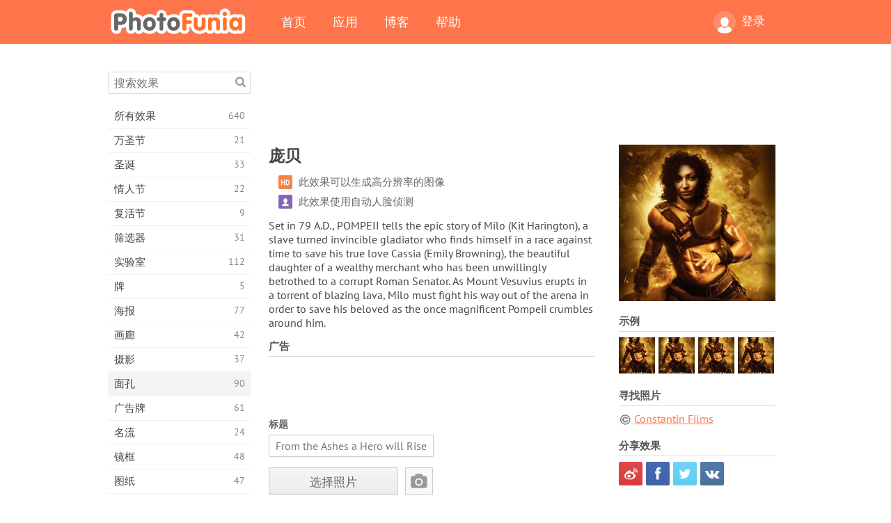

--- FILE ---
content_type: text/html; charset=UTF-8
request_url: https://photofunia.com/cn/categories/faces/pompeii
body_size: 11948
content:
<!doctype html>
<html lang="cn" class="lang-cn ltr">
<head>
   <meta charset="UTF-8">
   <title>庞贝 - PhotoFunia: 免费的照片效果和在线照片编辑器</title>

   <meta name="viewport" content="user-scalable=no, width=device-width, initial-scale=1.0"/>
   <meta name="apple-mobile-web-app-capable" content="yes"/>
   <meta http-equiv="X-UA-Compatible" content="IE=edge,chrome=1"/>

   <meta name="google-site-verification" content="Hoj1HFPrwNOl2BfW7rukafY9lFbmXQVLTK7uoDaONGE" />
   <meta name="yandex-verification" content="7b0aad982d57a409" />

   <meta name="google" content="notranslate"/>

   <link rel="alternate" href="https://m.photofunia.com/cn/categories/faces/pompeii" media="only screen and (max-width: 640px)"/>
   <link rel="alternate" href="https://basic.photofunia.com/cn/categories/faces/pompeii" media="only screen and (max-width: 320px)"/>

   <link rel="alternate" href="https://photofunia.com/categories/faces/pompeii" hreflang="en" />         <link rel="alternate" href="https://photofunia.com/ru/categories/faces/pompeii" hreflang="ru" />
                  <link rel="alternate" href="https://photofunia.com/es/categories/faces/pompeii" hreflang="es" />
                  <link rel="alternate" href="https://photofunia.com/ar/categories/faces/pompeii" hreflang="ar" />
                  <link rel="alternate" href="https://photofunia.com/fr/categories/faces/pompeii" hreflang="fr" />
                  <link rel="alternate" href="https://photofunia.com/hi/categories/faces/pompeii" hreflang="hi" />
                  <link rel="alternate" href="https://photofunia.com/it/categories/faces/pompeii" hreflang="it" />
                  <link rel="alternate" href="https://photofunia.com/de/categories/faces/pompeii" hreflang="de" />
                  <link rel="alternate" href="https://photofunia.com/tr/categories/faces/pompeii" hreflang="tr" />
                     <link rel="alternate" href="https://photofunia.com/pt/categories/faces/pompeii" hreflang="pt" />
                  <link rel="alternate" href="https://photofunia.com/jp/categories/faces/pompeii" hreflang="ja" />
                  <link rel="alternate" href="https://photofunia.com/ko/categories/faces/pompeii" hreflang="ko" />
                  <link rel="alternate" href="https://photofunia.com/id/categories/faces/pompeii" hreflang="id" />
                  <link rel="alternate" href="https://photofunia.com/th/categories/faces/pompeii" hreflang="th" />
                  <link rel="alternate" href="https://photofunia.com/pl/categories/faces/pompeii" hreflang="pl" />
                  <link rel="alternate" href="https://photofunia.com/ua/categories/faces/pompeii" hreflang="uk" />
                  
   <meta name="theme-color" content="#F67249">

   <link type="image/x-icon" href="https://cdn.photofunia.com/icons/favicon.ico" rel="icon">
   <link rel="shortcut icon" href="https://cdn.photofunia.com/icons/favicon.ico">

   <link rel="apple-touch-icon" sizes="57x57" href="https://cdn.photofunia.com/icons/apple-touch-icon-57x57.png">
   <link rel="apple-touch-icon" sizes="114x114" href="https://cdn.photofunia.com/icons/apple-touch-icon-114x114.png">
   <link rel="apple-touch-icon" sizes="72x72" href="https://cdn.photofunia.com/icons/apple-touch-icon-72x72.png">
   <link rel="apple-touch-icon" sizes="144x144" href="https://cdn.photofunia.com/icons/apple-touch-icon-144x144.png">
   <link rel="apple-touch-icon" sizes="60x60" href="https://cdn.photofunia.com/icons/apple-touch-icon-60x60.png">
   <link rel="apple-touch-icon" sizes="120x120" href="https://cdn.photofunia.com/icons/apple-touch-icon-120x120.png">
   <link rel="apple-touch-icon" sizes="76x76" href="https://cdn.photofunia.com/icons/apple-touch-icon-76x76.png">
   <link rel="apple-touch-icon" sizes="152x152" href="https://cdn.photofunia.com/icons/apple-touch-icon-152x152.png">
   <link rel="apple-touch-icon" sizes="180x180" href="https://cdn.photofunia.com/icons/apple-touch-icon-180x180.png">

   <link rel="icon" type="image/png" href="https://cdn.photofunia.com/icons/favicon-192x192.png" sizes="192x192">
   <link rel="icon" type="image/png" href="https://cdn.photofunia.com/icons/favicon-160x160.png" sizes="160x160">
   <link rel="icon" type="image/png" href="https://cdn.photofunia.com/icons/favicon-96x96.png" sizes="96x96">
   <link rel="icon" type="image/png" href="https://cdn.photofunia.com/icons/favicon-16x16.png" sizes="16x16">
   <link rel="icon" type="image/png" href="https://cdn.photofunia.com/icons/favicon-32x32.png" sizes="32x32">

   <meta name="msapplication-TileColor" content="#da532c">
   <meta name="msapplication-TileImage" content="https://cdn.photofunia.com/icons/mstile-144x144.png">
   <meta name="msapplication-config" content="https://cdn.photofunia.com/icons/browserconfig.xml">

   
                  
            
   <link rel="canonical" href="https://photofunia.com/cn/effects/pompeii"/>

   <meta name="description" content="电影庞贝中的明星" />
   <meta name="image" content="https://cdn.photofunia.com/effects/pompeii/icons/medium.jpg" />
   <meta name="keywords" content="庞贝城, 古, 电影, 电影, 海报, 演员" />
   <meta name="application-name" content="PhotoFunia" />
   <meta name="title" content="庞贝 - PhotoFunia" />

   <!-- for Facebook -->
   <meta property="og:title" content="庞贝 - PhotoFunia" />
   <meta property="og:type" content="article" />
   <meta property="og:image" content="https://cdn.photofunia.com/effects/pompeii/icons/medium.jpg" />
   <meta property="og:url" content="https://photofunia.com/cn/effects/pompeii" />
   <meta property="og:description" content="电影庞贝中的明星" />

   <!-- for Twitter -->
   <meta name="twitter:card" content="summary" />
   <meta name="twitter:title" content="庞贝 - PhotoFunia" />
   <meta name="twitter:description" content="电影庞贝中的明星" />
   <meta name="twitter:image" content="https://cdn.photofunia.com/effects/pompeii/icons/medium.jpg" />

   <script type="application/ld+json">[
    {
        "@context": "http:\/\/schema.org",
        "@type": "ItemPage",
        "name": "庞贝",
        "text": "Set in 79 A.D., POMPEII tells the epic story of Milo (Kit Harington), a slave turned invincible gladiator who finds himself in a race against time to save his true love Cassia (Emily Browning), the beautiful daughter of a wealthy merchant who has been unwillingly betrothed to a corrupt Roman Senator. As Mount Vesuvius erupts in a torrent of blazing lava, Milo must fight his way out of the arena in order to save his beloved as the once magnificent Pompeii crumbles around him.",
        "description": "电影庞贝中的明星",
        "keywords": "庞贝城, 古, 电影, 电影, 海报, 演员",
        "isFamilyFriendly": true,
        "isAccessibleForFree": true,
        "inLanguage": "zh-Hans",
        "dateModified": "2020-05-05",
        "dateCreated": "2014-02-26",
        "image": [
            {
                "@type": "ImageObject",
                "width": 300,
                "height": 300,
                "name": "照片效果 庞贝",
                "url": "https:\/\/cdn.photofunia.com\/effects\/pompeii\/icons\/large.jpg"
            },
            {
                "@type": "ImageObject",
                "width": 250,
                "height": 250,
                "name": "照片效果 庞贝",
                "url": "https:\/\/cdn.photofunia.com\/effects\/pompeii\/icons\/medium.jpg"
            },
            {
                "@type": "ImageObject",
                "width": 156,
                "height": 156,
                "name": "照片效果 庞贝",
                "url": "https:\/\/cdn.photofunia.com\/effects\/pompeii\/icons\/regular.jpg"
            },
            {
                "@type": "ImageObject",
                "width": 78,
                "height": 78,
                "name": "照片效果 庞贝",
                "url": "https:\/\/cdn.photofunia.com\/effects\/pompeii\/icons\/small.jpg"
            }
        ],
        "workExample": [
            {
                "@type": "ImageObject",
                "width": 488,
                "height": 700,
                "name": "照片效果 庞贝",
                "url": "https:\/\/cdn.photofunia.com\/effects\/pompeii\/examples\/1oemftz_o.jpg"
            },
            {
                "@type": "ImageObject",
                "width": 488,
                "height": 700,
                "name": "照片效果 庞贝",
                "url": "https:\/\/cdn.photofunia.com\/effects\/pompeii\/examples\/1on1hwq_o.jpg"
            },
            {
                "@type": "ImageObject",
                "width": 488,
                "height": 700,
                "name": "照片效果 庞贝",
                "url": "https:\/\/cdn.photofunia.com\/effects\/pompeii\/examples\/1uanv0b_o.jpg"
            },
            {
                "@type": "ImageObject",
                "width": 488,
                "height": 700,
                "name": "照片效果 庞贝",
                "url": "https:\/\/cdn.photofunia.com\/effects\/pompeii\/examples\/1smkgr4_o.jpg"
            }
        ]
    },
    {
        "@context": "http:\/\/schema.org",
        "@type": "WebSite",
        "name": "PhotoFunia",
        "url": "https:\/\/photofunia.com",
        "image": "https:\/\/cdn.photofunia.com\/icons\/favicon-192x192.png",
        "potentialAction": {
            "@type": "SearchAction",
            "target": "https:\/\/photofunia.com\/cn\/search?q={search_term_string}",
            "query-input": "required name=search_term_string"
        },
        "sameAs": [
            "https:\/\/www.facebook.com\/photofunia.en",
            "http:\/\/instagram.com\/photofunia_app",
            "https:\/\/twitter.com\/photofunia",
            "https:\/\/plus.google.com\/+photofunia",
            "http:\/\/vk.com\/photofunia"
        ]
    }
]</script>

   <link href="https://cdn.photofunia.com/site/build/styles/main.049.css" type="text/css" rel="stylesheet">

   
   <link href="https://cdn.photofunia.com/site/build/styles/effects.049.css" type="text/css" rel="stylesheet">

   
   
   


   <script>
      var App = {
         config: {
            language: "cn",
            siteProtocol: "https://",
            urlPrefix: "/cn",
            serverId: 1,
            domainSite: "photofunia.com",
            domainMobile: "m.photofunia.com",
            domainBasic: "basic.photofunia.com",
            domainStatic: "cdn.photofunia.com",
            domainUser: "u.photofunia.com",
            socialNetworks: {"vk":{"appId":"3502140"},"fb":{"appId":"261712573843119"},"googleDrive":{"appId":"145463426723-jr9kplnnqo9l053lt6ii5he80r8t1604.apps.googleusercontent.com"},"mailru":{"appId":"701548","privateKey":"c37c698c2fd3e658a9d813a255eccb03"},"oneDrive":{"clientId":"00000000440D42C5","redirectUri":"photofunia.com\/onedrive.html","scopes":"onedrive.readonly wl.signin wl.photos"}}         }
      };
   </script>

   
   
         <script type='text/javascript'>
            var googletag = googletag || {};
            googletag.cmd = googletag.cmd || [];
         </script>
         <script async src='//www.googletagservices.com/tag/js/gpt.js'></script>

   <!--[if lt IE 9]>
   <link href="https://cdn.photofunia.com/site/build/styles/ie.049.css" type="text/css" rel="stylesheet">   <![endif]-->

   </head>
<body >

<div id="content">
   <div id="blocks">
      <div id="head-menu">
   <div class="head-inner">
      <div class="mobile-drawer-button head-button">
         <i class="font-icon menu"></i>
      </div>
      <a href="/cn/">
         <div class="logo">PhotoFunia</div>
      </a>

      
      <ul class="mobile-hide top-menu menu-right">
                     
            <li class="profile-link ">
               <a href="/cn/signin" rel="nofollow">
                  <i class="user-icon font-icon user2"></i>登录               </a>
            </li>
               </ul>


      <ul class="hide-mobile top-menu js-menu" itemscope itemtype="http://schema.org/SiteNavigationElement">
         <li>
            <a href="/cn/">首页</a>
         </li>

         <li>
            <a href="/cn/apps">应用</a>
         </li>

         <li>
            <a href="/cn/blog">博客</a>
         </li>

         <li>
            <a href="/cn/help">帮助</a>
         </li>

                     
            <li class="no-mobile-hide ">
               <a href="/cn/signin">登录</a>
            </li>
               </ul>
      <div class="mobile-menu-button head-button">
         <i class="font-icon menu-dots"></i>
      </div>
   </div>
   <div class="clear"></div>
</div>
      
   <div id="content-wrap" class="block clear">
      <div class="block-inner">
                  <div class="full-text">
            <div id="category">
               <div id="menu">
                  <div class="search-field">
   <form action="/cn/search">
      <input type="text" name="q" placeholder="搜索效果"
              required=""/>
      <div class="font-icon search"></div>
   </form>
</div>

<ul class="categories-menu sidebar-menu" itemscope itemtype="http://schema.org/SiteNavigationElement">
   
         <li >
         <a href="/cn/categories/all_effects" title="PhotoFunia是一个领先的免费照片编辑网站，其中包含大量的图片编辑器效果和照片滤镜库。使用在线图片编辑器编辑图片。" itemprop="url">
            <meta itemprop="description" content="PhotoFunia是一个领先的免费照片编辑网站，其中包含大量的图片编辑器效果和照片滤镜库。使用在线图片编辑器编辑图片。">
            <span class="text" itemprop="name">所有效果</span>
            <!--noindex-->
            <span class="total-count" rel="nofollow">640</span>

                        <!--/noindex-->
         </a>
      </li>
         <li >
         <a href="/cn/categories/halloween" title="在几秒钟内免费在线创建有趣的万圣节图片。从一系列在线的万圣节照片效果中进行选择，包括文字和图片。" itemprop="url">
            <meta itemprop="description" content="在几秒钟内免费在线创建有趣的万圣节图片。从一系列在线的万圣节照片效果中进行选择，包括文字和图片。">
            <span class="text" itemprop="name">万圣节</span>
            <!--noindex-->
            <span class="total-count" rel="nofollow">21</span>

                        <!--/noindex-->
         </a>
      </li>
         <li >
         <a href="/cn/categories/christmas" title="使用我们的在线工具免费从现有模板和效果中创建圣诞节照片卡和新年快乐卡。圣诞和新年贺卡轻松完成。" itemprop="url">
            <meta itemprop="description" content="使用我们的在线工具免费从现有模板和效果中创建圣诞节照片卡和新年快乐卡。圣诞和新年贺卡轻松完成。">
            <span class="text" itemprop="name">圣诞</span>
            <!--noindex-->
            <span class="total-count" rel="nofollow">33</span>

                        <!--/noindex-->
         </a>
      </li>
         <li >
         <a href="/cn/categories/valentines_day" title="与我们浪漫的编辑免费在线制作带有情人节照片效果的情人节明信片和相框，与您心爱的人分享。" itemprop="url">
            <meta itemprop="description" content="与我们浪漫的编辑免费在线制作带有情人节照片效果的情人节明信片和相框，与您心爱的人分享。">
            <span class="text" itemprop="name">情人节</span>
            <!--noindex-->
            <span class="total-count" rel="nofollow">22</span>

                        <!--/noindex-->
         </a>
      </li>
         <li >
         <a href="/cn/categories/easter" title="" itemprop="url">
            <meta itemprop="description" content="">
            <span class="text" itemprop="name">复活节</span>
            <!--noindex-->
            <span class="total-count" rel="nofollow">9</span>

                        <!--/noindex-->
         </a>
      </li>
         <li >
         <a href="/cn/categories/filters" title="滤镜类别提供免费的在线照片滤镜编辑器，可轻松创建独特而专业的图片拼贴，与亲朋好友共享。" itemprop="url">
            <meta itemprop="description" content="滤镜类别提供免费的在线照片滤镜编辑器，可轻松创建独特而专业的图片拼贴，与亲朋好友共享。">
            <span class="text" itemprop="name">筛选器</span>
            <!--noindex-->
            <span class="total-count" rel="nofollow">31</span>

                        <!--/noindex-->
         </a>
      </li>
         <li >
         <a href="/cn/categories/lab" title="实验室类别是在线进行许多有趣的照片编辑实验的地方。使用我们的免费有趣图片编辑器应用专业图片效果。" itemprop="url">
            <meta itemprop="description" content="实验室类别是在线进行许多有趣的照片编辑实验的地方。使用我们的免费有趣图片编辑器应用专业图片效果。">
            <span class="text" itemprop="name">实验室</span>
            <!--noindex-->
            <span class="total-count" rel="nofollow">112</span>

                        <!--/noindex-->
         </a>
      </li>
         <li >
         <a href="/cn/categories/cards" title="使用我们的在线工具设计免费的定制和个性化照片贺卡。这个假期可以在线制作卡片，与您的朋友和家人分享。" itemprop="url">
            <meta itemprop="description" content="使用我们的在线工具设计免费的定制和个性化照片贺卡。这个假期可以在线制作卡片，与您的朋友和家人分享。">
            <span class="text" itemprop="name">牌</span>
            <!--noindex-->
            <span class="total-count" rel="nofollow">5</span>

                        <!--/noindex-->
         </a>
      </li>
         <li >
         <a href="/cn/categories/posters" title="只需上传图片并选择海报，即可从照片创建照片海报。使用我们的在线免费编辑器来简单地创建海报。" itemprop="url">
            <meta itemprop="description" content="只需上传图片并选择海报，即可从照片创建照片海报。使用我们的在线免费编辑器来简单地创建海报。">
            <span class="text" itemprop="name">海报</span>
            <!--noindex-->
            <span class="total-count" rel="nofollow">77</span>

                        <!--/noindex-->
         </a>
      </li>
         <li >
         <a href="/cn/categories/galleries" title="使用在线照片编辑器免费从墙上的海报创作杰作。使用我们的在线照片给海报制作者，并在展览中创建您的作品。" itemprop="url">
            <meta itemprop="description" content="使用在线照片编辑器免费从墙上的海报创作杰作。使用我们的在线照片给海报制作者，并在展览中创建您的作品。">
            <span class="text" itemprop="name">画廊</span>
            <!--noindex-->
            <span class="total-count" rel="nofollow">42</span>

                        <!--/noindex-->
         </a>
      </li>
         <li >
         <a href="/cn/categories/photography" title="在线将自己的照片蒙太奇添加到您的家庭相册收藏中，并通过在照片蒙太奇中免费添加一两个效果来立即编辑您的照片。" itemprop="url">
            <meta itemprop="description" content="在线将自己的照片蒙太奇添加到您的家庭相册收藏中，并通过在照片蒙太奇中免费添加一两个效果来立即编辑您的照片。">
            <span class="text" itemprop="name">摄影</span>
            <!--noindex-->
            <span class="total-count" rel="nofollow">37</span>

                        <!--/noindex-->
         </a>
      </li>
         <li class="active">
         <a href="/cn/categories/faces" title="几秒钟内即可使用我们的免费编辑器在线使用面部效果创建有趣的照片。现在，您可以将照片变得有趣，并与朋友分享。" itemprop="url">
            <meta itemprop="description" content="几秒钟内即可使用我们的免费编辑器在线使用面部效果创建有趣的照片。现在，您可以将照片变得有趣，并与朋友分享。">
            <span class="text" itemprop="name">面孔</span>
            <!--noindex-->
            <span class="total-count" rel="nofollow">90</span>

                        <!--/noindex-->
         </a>
      </li>
         <li >
         <a href="/cn/categories/billboards" title="使用广告牌照片编辑器，将照片免费在线放置在广告牌上。选择您的广告牌效果，几秒钟后您的图片就会出现在上面。" itemprop="url">
            <meta itemprop="description" content="使用广告牌照片编辑器，将照片免费在线放置在广告牌上。选择您的广告牌效果，几秒钟后您的图片就会出现在上面。">
            <span class="text" itemprop="name">广告牌</span>
            <!--noindex-->
            <span class="total-count" rel="nofollow">61</span>

                        <!--/noindex-->
         </a>
      </li>
         <li >
         <a href="/cn/categories/celebrities" title="通过使用免费的在线工具与名人一起编辑图片，来吸引人们的注意力。与名人一起编辑照片，并与所有人分享照片而闻名！" itemprop="url">
            <meta itemprop="description" content="通过使用免费的在线工具与名人一起编辑图片，来吸引人们的注意力。与名人一起编辑照片，并与所有人分享照片而闻名！">
            <span class="text" itemprop="name">名流</span>
            <!--noindex-->
            <span class="total-count" rel="nofollow">24</span>

                        <!--/noindex-->
         </a>
      </li>
         <li >
         <a href="/cn/categories/frames" title="使用我们的相框编辑器为您的图片创建自定义相框。使用免费的相框工具在线编辑图片，然后开始构图。" itemprop="url">
            <meta itemprop="description" content="使用我们的相框编辑器为您的图片创建自定义相框。使用免费的相框工具在线编辑图片，然后开始构图。">
            <span class="text" itemprop="name">镜框</span>
            <!--noindex-->
            <span class="total-count" rel="nofollow">48</span>

                        <!--/noindex-->
         </a>
      </li>
         <li >
         <a href="/cn/categories/drawings" title="使用我们免费的在线图像编辑器将图片变成图纸。在“图纸”类别中，可以通过应用所选效果将照片转换为艺术品。" itemprop="url">
            <meta itemprop="description" content="使用我们免费的在线图像编辑器将图片变成图纸。在“图纸”类别中，可以通过应用所选效果将照片转换为艺术品。">
            <span class="text" itemprop="name">图纸</span>
            <!--noindex-->
            <span class="total-count" rel="nofollow">47</span>

                        <!--/noindex-->
         </a>
      </li>
         <li >
         <a href="/cn/categories/vintage" title="使用免费的在线老式照片编辑器尝试老式摄影。创建旧卡片，对图片应用复古滤镜或复古相框。" itemprop="url">
            <meta itemprop="description" content="使用免费的在线老式照片编辑器尝试老式摄影。创建旧卡片，对图片应用复古滤镜或复古相框。">
            <span class="text" itemprop="name">年份酒</span>
            <!--noindex-->
            <span class="total-count" rel="nofollow">42</span>

                        <!--/noindex-->
         </a>
      </li>
         <li >
         <a href="/cn/categories/misc" title="从“杂项”类别中选择各种照片效果之一，并创建独特的有趣图片。从免费的在线编辑器中选择许多其他照片滤镜。" itemprop="url">
            <meta itemprop="description" content="从“杂项”类别中选择各种照片效果之一，并创建独特的有趣图片。从免费的在线编辑器中选择许多其他照片滤镜。">
            <span class="text" itemprop="name">杂项</span>
            <!--noindex-->
            <span class="total-count" rel="nofollow">83</span>

                        <!--/noindex-->
         </a>
      </li>
         <li >
         <a href="/cn/categories/magazines" title="使用我们的免费在线杂志封面编辑器来创建个性化的杂志封面，以欣赏世界上最著名的有光泽杂志的封面。" itemprop="url">
            <meta itemprop="description" content="使用我们的免费在线杂志封面编辑器来创建个性化的杂志封面，以欣赏世界上最著名的有光泽杂志的封面。">
            <span class="text" itemprop="name">杂志</span>
            <!--noindex-->
            <span class="total-count" rel="nofollow">18</span>

                        <!--/noindex-->
         </a>
      </li>
         <li >
         <a href="/cn/categories/professions" title="使用我们的专业照片编辑器提供的效果，只需单击几下，即可上传图片并应用有趣的照片效果以在线免费更改职业。" itemprop="url">
            <meta itemprop="description" content="使用我们的专业照片编辑器提供的效果，只需单击几下，即可上传图片并应用有趣的照片效果以在线免费更改职业。">
            <span class="text" itemprop="name">专业领域</span>
            <!--noindex-->
            <span class="total-count" rel="nofollow">25</span>

                        <!--/noindex-->
         </a>
      </li>
         <li >
         <a href="/cn/categories/movies" title="免费的在线工具提供与演员的照片编辑功能，可以选择您喜欢的电影主题照片。用好莱坞或宝莱坞演员效果创建图片。" itemprop="url">
            <meta itemprop="description" content="免费的在线工具提供与演员的照片编辑功能，可以选择您喜欢的电影主题照片。用好莱坞或宝莱坞演员效果创建图片。">
            <span class="text" itemprop="name">电影</span>
            <!--noindex-->
            <span class="total-count" rel="nofollow">20</span>

                        <!--/noindex-->
         </a>
      </li>
         <li >
         <a href="/cn/categories/tv" title="使用我们免费的在线照片效果工具来创建带有您的电视图像。编辑您自己的照片，使其出现在电视机另一侧的电视节目中。" itemprop="url">
            <meta itemprop="description" content="使用我们免费的在线照片效果工具来创建带有您的电视图像。编辑您自己的照片，使其出现在电视机另一侧的电视节目中。">
            <span class="text" itemprop="name">电视</span>
            <!--noindex-->
            <span class="total-count" rel="nofollow">9</span>

                        <!--/noindex-->
         </a>
      </li>
         <li >
         <a href="/cn/categories/books" title="使用我们的免费照片编辑器在线创建带有照片的自己的书套。只需上传您的图片并选择要应用的照片效果即可。" itemprop="url">
            <meta itemprop="description" content="使用我们的免费照片编辑器在线创建带有照片的自己的书套。只需上传您的图片并选择要应用的照片效果即可。">
            <span class="text" itemprop="name">图书</span>
            <!--noindex-->
            <span class="total-count" rel="nofollow">15</span>

                        <!--/noindex-->
         </a>
      </li>
   </ul>

               </div>
               <div id="subcontent">
                  <div class="advert-container adsense google-dfp effect-top"><ins class="adsbygoogle advert"
         data-ad-client="ca-pub-5896353906608024"
         data-ad-slot="1125690053"></ins>
         <script>(adsbygoogle = window.adsbygoogle || []).push({});</script></div>                  <div id="effect-container" class="disabled-right-advert">


<div class="right-block">
   <div class="block1">
      <div class="mobile-title">庞贝</div>

      <div class="images-container">
         <div class="preview">
            <div class="image js-preview">
               <img src="https://cdn.photofunia.com/effects/pompeii/icons/medium.jpg" alt="效果 庞贝">

               
            </div>
         </div>

                  <h3>示例</h3>

         <div class="examples js-examples">
                           <img src="https://cdn.photofunia.com/effects/pompeii/examples/1oemftz_r.jpg" data-highres="https://cdn.photofunia.com/effects/pompeii/examples/1oemftz_o.jpg" >
                           <img src="https://cdn.photofunia.com/effects/pompeii/examples/1on1hwq_r.jpg" data-highres="https://cdn.photofunia.com/effects/pompeii/examples/1on1hwq_o.jpg" >
                           <img src="https://cdn.photofunia.com/effects/pompeii/examples/1uanv0b_r.jpg" data-highres="https://cdn.photofunia.com/effects/pompeii/examples/1uanv0b_o.jpg" >
                           <img src="https://cdn.photofunia.com/effects/pompeii/examples/1smkgr4_r.jpg" data-highres="https://cdn.photofunia.com/effects/pompeii/examples/1smkgr4_o.jpg" class="last">
                     </div>

               </div>

               <h3>寻找照片</h3>

         <div class="source-container">
                                             <a class="copyright" target="_blank" href="http://pompeii-film.de/">Constantin Films</a>
                           
                     </div>
         </div>

   <div class="block2">
      <h3>分享效果</h3>

      <div class="social-container js-share-container">
                                    <a class="weibo" data-network="weibo">
                  <i class="font-icon weibo"></i>
               </a>
                           <a class="facebook" data-network="facebook">
                  <i class="font-icon facebook"></i>
               </a>
                           <a class="twitter" data-network="twitter">
                  <i class="font-icon twitter"></i>
               </a>
                           <a class="vk last" data-network="vk">
                  <i class="font-icon vk"></i>
               </a>
                           </div>

               <h3>您可能还喜欢</h3>
         <div class="effects-inline">
                              <a class="effect  " itemscope itemtype="http://schema.org/ItemPage" itemprop="url" href="/cn/categories/faces/movie_marquee" title="创建电影字幕">
   
   <meta itemprop="image" content="https://cdn.photofunia.com/effects/movie_marquee/icons/regular.jpg" />
   <meta itemprop="description" content="创建电影字幕" />
   <meta itemprop="inLanguage" content="cn" />

   <img src="https://cdn.photofunia.com/effects/movie_marquee/icons/small.jpg" class="image" alt="效果 电影字幕">

   <span class="name">
      <span class="title" itemprop="name">电影字幕</span>
         </span>

   <span class="description">
      创建电影字幕   </span>
   </a>
                  <a class="effect  " itemscope itemtype="http://schema.org/ItemPage" itemprop="url" href="/cn/categories/faces/sixties" title="复古滤镜效果">
   
   <meta itemprop="image" content="https://cdn.photofunia.com/effects/sixties/icons/regular.jpg" />
   <meta itemprop="description" content="复古滤镜效果" />
   <meta itemprop="inLanguage" content="cn" />

   <img src="https://cdn.photofunia.com/effects/sixties/icons/small.jpg" class="image" alt="效果 回到60年代">

   <span class="name">
      <span class="title" itemprop="name">回到60年代</span>
         </span>

   <span class="description">
      复古滤镜效果   </span>
   </a>
                  <a class="effect effect-last " itemscope itemtype="http://schema.org/ItemPage" itemprop="url" href="/cn/categories/faces/noir" title="沉浸于“黑色”主题">
   
   <meta itemprop="image" content="https://cdn.photofunia.com/effects/noir/icons/regular.jpg" />
   <meta itemprop="description" content="沉浸于“黑色”主题" />
   <meta itemprop="inLanguage" content="cn" />

   <img src="https://cdn.photofunia.com/effects/noir/icons/small.jpg" class="image" alt="效果 黑色">

   <span class="name">
      <span class="title" itemprop="name">黑色</span>
         </span>

   <span class="description">
      沉浸于“黑色”主题   </span>
   </a>
               <div class="show-more-similar js-show-more-similar">显示更多</div>
            <a class="effect  effect-hidden" itemscope itemtype="http://schema.org/ItemPage" itemprop="url" href="/cn/categories/faces/the_three_musketeers" title="成为三剑客中的一员">
   
   <meta itemprop="image" content="https://cdn.photofunia.com/effects/the_three_musketeers/icons/regular.jpg" />
   <meta itemprop="description" content="成为三剑客中的一员" />
   <meta itemprop="inLanguage" content="cn" />

   <img src="https://cdn.photofunia.com/effects/the_three_musketeers/icons/small.gif" class="image" alt="效果 三剑客">

   <span class="name">
      <span class="title" itemprop="name">三剑客</span>
         </span>

   <span class="description">
      成为三剑客中的一员   </span>
   </a>
                  <a class="effect  effect-hidden" itemscope itemtype="http://schema.org/ItemPage" itemprop="url" href="/cn/categories/faces/vue" title="将图片放在电影院海报上">
   
   <meta itemprop="image" content="https://cdn.photofunia.com/effects/vue/icons/regular.jpg" />
   <meta itemprop="description" content="将图片放在电影院海报上" />
   <meta itemprop="inLanguage" content="cn" />

   <img src="https://cdn.photofunia.com/effects/vue/icons/small.jpg" class="image" alt="效果 虚拟影院">

   <span class="name">
      <span class="title" itemprop="name">虚拟影院</span>
         </span>

   <span class="description">
      将图片放在电影院海报上   </span>
   </a>
                  <a class="effect  effect-hidden" itemscope itemtype="http://schema.org/ItemPage" itemprop="url" href="/cn/categories/faces/cinema-ticket" title="在电影票上创建电影标题">
   
   <meta itemprop="image" content="https://cdn.photofunia.com/effects/cinema-ticket/icons/regular.jpg" />
   <meta itemprop="description" content="在电影票上创建电影标题" />
   <meta itemprop="inLanguage" content="cn" />

   <img src="https://cdn.photofunia.com/effects/cinema-ticket/icons/small.jpg" class="image" alt="效果 电影票">

   <span class="name">
      <span class="title" itemprop="name">电影票</span>
         </span>

   <span class="description">
      在电影票上创建电影标题   </span>
   </a>
                  <a class="effect  effect-hidden" itemscope itemtype="http://schema.org/ItemPage" itemprop="url" href="/cn/categories/faces/in-the-cinema" title="出现在电影院的大屏幕上">
   
   <meta itemprop="image" content="https://cdn.photofunia.com/effects/in-the-cinema/icons/regular.jpg" />
   <meta itemprop="description" content="出现在电影院的大屏幕上" />
   <meta itemprop="inLanguage" content="cn" />

   <img src="https://cdn.photofunia.com/effects/in-the-cinema/icons/small.jpg" class="image" alt="效果 在电影院">

   <span class="name">
      <span class="title" itemprop="name">在电影院</span>
         </span>

   <span class="description">
      出现在电影院的大屏幕上   </span>
   </a>
                  <a class="effect  effect-hidden" itemscope itemtype="http://schema.org/ItemPage" itemprop="url" href="/cn/categories/faces/mortal_instruments" title="电影《凡人乐器》中的明星">
   
   <meta itemprop="image" content="https://cdn.photofunia.com/effects/mortal_instruments/icons/regular.jpg" />
   <meta itemprop="description" content="电影《凡人乐器》中的明星" />
   <meta itemprop="inLanguage" content="cn" />

   <img src="https://cdn.photofunia.com/effects/mortal_instruments/icons/small.jpg" class="image" alt="效果 圣杯神器">

   <span class="name">
      <span class="title" itemprop="name">圣杯神器</span>
         </span>

   <span class="description">
      电影《凡人乐器》中的明星   </span>
   </a>
         </div>
         </div>
</div>

<div class="left-block">
   <h2 class="desktop-title">庞贝</h2>

   <!--noindex-->
         <div class="labels labels-table" rel="nofollow">
                     <div class="label-row">
               <div class="label-container">
                  <span class="label hd"></span>
               </div>
               <div class="label-text">
                  此效果可以生成高分辨率的图像               </div>
            </div>
                     <div class="label-row">
               <div class="label-container">
                  <span class="label facedetect"></span>
               </div>
               <div class="label-text">
                  此效果使用自动人脸侦测               </div>
            </div>
               </div>
      <!--/noindex-->

         <p>Set in 79 A.D., POMPEII tells the epic story of Milo (Kit Harington), a slave turned invincible gladiator who finds himself in a race against time to save his true love Cassia (Emily Browning), the beautiful daughter of a wealthy merchant who has been unwillingly betrothed to a corrupt Roman Senator. As Mount Vesuvius erupts in a torrent of blazing lava, Milo must fight his way out of the arena in order to save his beloved as the once magnificent Pompeii crumbles around him.</p>
   
         <h3 class="advert-title">广告</h3>
      <div class="advert-container adsense google-dfp effect-middle"><ins class="adsbygoogle advert"
         data-ad-client="ca-pub-5896353906608024"
         data-ad-slot="7892059358"></ins>
         <script>(adsbygoogle = window.adsbygoogle || []).push({});</script></div>   
   <form action="/cn/categories/faces/pompeii?server=1"
         id="effect-form" method="post" enctype="multipart/form-data">

      <input type="hidden" name="current-category" value="faces">

      <div class="prompts">
         
                           <div class="text">
                                       <h4>标题</h4>
                  
                  <div class="text-container">
                     <input type="text" name="text"  maxlength="50"   placeholder="From the Ashes a Hero will Rise"/>
                  </div>
               </div>

                     
                           <div class="image-picker js-image-picker" data-name="image" >

                  
                                       <input type="hidden" class="js-key" name="image" value=""/>
                     <input type="hidden" class="js-crop" name="image:crop" value=""/>

                     <div class="image-picker-wrap">
                        <div class="button-container">
                           <button class="button gray js-choose-photo">选择照片</button>
                        </div>
                        <div class="preview-container">
                           <div class="user-icon">
                              <i class="font-icon camera"></i>
                           </div>
                        </div>
                     </div>

                     <noscript>
                        <input type="file" name="image" accept="image/*">
                        <style>.image-picker-wrap {display: none}</style>
                     </noscript>
                                 </div>

                     
      </div>

      <div class="send-button-container">
         <button class="button js-send-button">
            <span class="text">继续</span>
            <span class="loader"></span>
         </button>

         <noscript>
            <input type="submit" class="button" value="继续">
            <style>.js-send-button {display: none}</style>
         </noscript>
      </div>

   </form>

         <div class="advert-container adsense google-dfp effect-bottom-middle"><ins class="adsbygoogle advert"
         data-ad-client="ca-pub-5896353906608024"
         data-ad-slot="9774015317"></ins>
         <script>(adsbygoogle = window.adsbygoogle || []).push({});</script></div>   </div>
</div>
               </div>
               <div id="overlay-menu"></div>
            </div>
         </div>
      </div>
   </div>
   <script type="text/html" data-template="popup-choose-photo">
   <div class="popup-tabs">
      <ul>
         <li data-tab="upload" data-default>
            <span class="font-icon upload"></span>
            <span class="text">上传</span>
         </li>
         <li data-tab="recent">
            <span class="font-icon picture-1"></span>
            <span class="text">最近</span>
         </li>
         <li data-tab="camera">
            <span class="font-icon camera"></span>
            <span class="text">相机</span>
         </li>
         
      </ul>
   </div>
   <div class="popup-content-inner">
      <div class="tab-content upload-tab" data-tab="upload" style="display:none">
         <div class="tab-content-inner middle">
            <div class="icon">
               <span class="font-icon picture"></span>
            </div>
            <div class="text tablet-hide">
               <span>将您的照片拖到这里，或</span>
            </div>
            <div class="button-container">
               <div class="button js-browse-button">
                  <span class="tablet-hide">从PC上传</span>
                  <span class="no-tablet-hide hide-default">从设备上传</span>
                  <input id="fileupload" name="image" type="file" accept="image/*">
               </div>
            </div>
         </div>
      </div>

      <div class="tab-content recent-tab" data-tab="recent" style="display:none">
         <div class="tab-content-inner middle js-loading">
            <div style="display: inline-block;vertical-align: middle;padding: 0 10px;">
               <input value="0" class="knob-loading-recent">
            </div>
            <div class="loading-text">一秒...</div>
         </div>
         <div class="tab-content-inner middle notice js-empty" style="display: none">
            <div class="icon">
               <span class="font-icon picture-1"></span>
            </div>
            <div class="text">
               <span>您最近上传的照片会出现在这里</span>
            </div>
         </div>
         <div class="tab-content-inner js-no-empty"  style="display: none">
            <div class="menu">
               <a class="clear js-clear-recent" href="#">清除历史记录</a>
            </div>
            <div class="images image-list"></div>
         </div>
      </div>

      <div class="tab-content camera-tab" data-tab="camera" style="display:none">
         <div class="tab-content-inner middle">
            <div class="video-wrapper">
               <video id="video" autoplay></video>
               <div class="counter">3</div>
               <div class="allow-access">能否给我们使用您相机的权限？</div>
            </div>
            <div class="button-container">
               <button class="button js-take-capture">捕捉</button>
            </div>
         </div>
      </div>

      <div class="tab-content social-tab" data-tab="social" style="display:none"> </div>

      <div class="tab-content uploading-tab" data-tab="uploading" style="display:none">
         <div class="tab-content-inner middle">
            <input value="0" class="uploading-progress">
         </div>
      </div>

      <div class="tab-content error-tab" data-tab="error" style="display:none">
         <div class="tab-content-inner middle">
            <h3>哎呀！</h3>
            <div class="error"></div>
            <div class="button-container">
               <button class="button js-try-again" style="display: none">
                  再试一次               </button>
            </div>
         </div>
      </div>

      <div class="tab-content no-camera" data-tab="no-camera" style="display:none">
         <div class="tab-content-inner middle notice">
            <div class="icon">
               <span class="font-icon camera"></span>
            </div>
            <div class="text">
               <span>没有发现摄像头</span>
            </div>
         </div>
      </div>

      <div class="tab-content camera-result-tab" data-tab="camera-result" style="display:none">
         <div class="tab-content-inner middle">
            <div class="result">
               <img class="result-image">
            </div>
            <div class="button-container">
               <button class="button js-choose-result">接受</button> 或 <a class="js-retake">重拍</a>
            </div>
         </div>
      </div>
   </div>
</script>

<script type="text/html" data-template="popup-error">
   <div class="popup-content-inner">
      <div class="tab-content error-tab">
         <div class="tab-content-inner middle">
            <h3>哎呀！</h3>
            <div class="error js-error"></div>
         </div>
      </div>
   </div>
</script>


<script type="text/html" data-template="popup-examples">
   <div class="popup-content-inner examples">
      <div class="previous">
         <div class="font-icon arrow-left"></div>
      </div>
      <div class="images">
         <% _.each(images, function (img, key) { %>
         <div class="image <% if(key === activeKey){ %>active<% } %> ">
            <img src="<%= img %>">
         </div>
         <% }) %>
      </div>
      <div class="next">
         <div class="font-icon arrow-right"></div>
      </div>
   </div>
</script>

<script type="text/html" data-template="popup-recent-images">
   <% _.each(images, function (img, key) { %>
   <div class="image"
        data-image='<%= JSON.stringify(img) %>'>
      <div class="image-inner">
         <div class="thumb" style="background-image: url(<%= img.image.thumb.url %>)"></div>
      </div>
   </div>
   <% }) %>
</script>

<script type="text/html" data-template="popup-social-networks">
   <div class="networks image-list">
      <% _.each(networks, function (network) { %>
      <div class="image network" data-key="<%= network.key %>">
         <div class="image-inner">
            <div class="network-icon <%= network.key.toLowerCase() %>"></div>
            <div class="title"><%= network.title %></div>
         </div>
      </div>
      <% }) %>
   </div>
</script>

<script type="text/html" data-template="popup-social-loading">
   <div class="tab-content-inner middle loading-tab">
      <div style="display: inline-block;vertical-align: middle;padding: 0 10px;">
         <input value="0" class="knob-loading">
      </div>
      <div class="loading-text">一秒...</div>
   </div>
</script>

<script type="text/html" data-template="popup-social-login">
   <div class="tab-content-inner middle">
      <button class="button js-login">
      使用...登录 <%= network.title %>
      </button>
      或      <a class="js-cancel">取消</a>
   </div>
</script>

<script type="text/html" data-template="popup-social-albums">
   <div class="menu">
      <div class="left-content">
         <a class="js-back-socials">
            <i class="font-icon arrow-left"></i>
            <span>在线</span>
         </a>
      </div>
      <div class="right-content">
         <a class="logout js-logout">
            <i class="font-icon <%= network.key.toLowerCase() %>"></i>
            <span>注销</span>
         </a>
      </div>
   </div>

   <% if(_.isEmpty(albums)) { %>
      <div class="no-photos notice">
         <div class="icon">
            <span class="font-icon picture-1"></span>
         </div>
         <div class="text">
            <span>没有照片</span>
         </div>
      </div>
   <% } else { %>
      <div class="albums image-list">
         <% _.each(albums, function (album) { %>
            <% if(album.isFolder) { %>
            <div class="image album" data-id="<%= album.id %>">
               <div class="image-inner">
                  <div class="thumb" style="background-image: url(<%= album.thumbUrl %>)"></div>
                  <div class="title"><%= album.name %></div>
               </div>
            </div>
            <% } else { %>
            <div class="image photo" data-url="<%= album.url %>">
               <div class="image-inner">
                  <div class="thumb" style="background-image: url(<%= album.thumbUrl %>)"></div>
                  <div class="title"><%= album.name %></div>
               </div>
            </div>
            <% } %>
         <% }) %>
      </div>
   <% } %>

</script>


<script type="text/html" data-template="popup-social-photos">
   <div class="menu">
      <div class="left-content">
         <a class="js-back-albums">
            <i class="font-icon arrow-left"></i>
            <span>返回相册</span>
         </a>
      </div>
      <div class="right-content">
         <a class="logout js-logout">
            <i class="font-icon <%= network.key.toLowerCase() %>"></i>
            <span>注销</span>
         </a>
      </div>
   </div>
   <% if(!photos.length) { %>
      <div class="no-photos notice">
         <div class="icon">
            <span class="font-icon picture-1"></span>
         </div>
         <div class="text">
            <span>没有照片</span>
         </div>
      </div>
   <% } else { %>
      <div class="photos image-list clear">
         <% _.times(Math.ceil(photos.length / perBlock), function (t) { %>
            <div class="block <% if(t!==0){ %>hidden<% } %>">
               <% _.each(photos.slice(t*perBlock,(t+1)*perBlock), function (photo) { %>
                  <div class="image photo" data-url="<%= photo.url %>">
                     <div class="image-inner">
                        <div class="thumb" style="background-image: url(<%= photo.thumbUrl %>)"></div>
                     </div>
                  </div>
               <% }) %>
            </div>
         <% }) %>
      </div>
   <% } %>

   <% if(photos.length > perBlock) { %>
      <div class="show-more js-show-more">显示更多</div>
   <% } %>
</script>

<script type="text/html" data-template="popup-social-one-level-photos">
   <div class="menu">
      <div class="left-content">
         <a class="js-back-socials">
            <i class="font-icon arrow-left"></i>
            <span>在线</span>
         </a>
      </div>
      <div class="right-content">
         <a class="logout js-logout">
            <i class="font-icon <%= network.key.toLowerCase() %>"></i>
            <span>注销</span>
         </a>
      </div>
   </div>
   <% if(!photos.length) { %>
   <div class="no-photos notice">
      <div class="icon">
         <span class="font-icon picture-1"></span>
      </div>
      <div class="text">
         <span>没有照片</span>
      </div>
   </div>
   <% } else { %>
   <div class="photos image-list clear">
      <% _.times(Math.ceil(photos.length / perBlock), function (t) { %>
      <div class="block <% if(t!==0){ %>hidden<% } %>">
         <% _.each(photos.slice(t*perBlock,(t+1)*perBlock), function (photo) { %>
         <div class="image photo" data-url="<%= photo.url %>">
            <div class="image-inner">
               <div class="thumb" style="background-image: url(<%= photo.thumbUrl %>)"></div>
            </div>
         </div>
         <% }) %>
      </div>
      <% }) %>
   </div>
   <% } %>

   <% if(photos.length > perBlock) { %>
   <div class="show-more js-show-more">显示更多</div>
   <% } %>
</script>



<script type="text/html" data-template="popup-crop">
   <div class="popup-content-inner crop-container">
      <div class="image-wrapper">
         <div class="loading-container">
            <div style="display: inline-block;vertical-align: middle;padding: 0 10px;">
               <input value="0" class="knob-loading-crop">
            </div>
            <div class="loading-text">一秒...</div>
         </div>
         <div class="image-container" style="display: none">
            <img id="crop-image" src="<%= image %>">
            <div class="button-container">
               <button class="button js-crop">裁剪</button>
            </div>
         </div>
      </div>
   </div>
</script>



      <div id="footer" class="block block8 clear">
   <div class="block-inner">
      <div class="full-text">
         <div class="table">
            <div class="tr">
               <div class="tr-title">公司</div>
               <ul>
                  <li><a href="/cn/about">关于</a></li>
                  <li><a href="/cn/press">新闻信息</a></li>
                  <li><a href="/cn/brand">品牌</a></li>
               </ul>
            </div>
            <div class="tr">
               <div class="tr-title">法律</div>
               <ul>
                  <li><a href="/cn/privacy" rel="nofollow">隐私政策</a></li>
                  <li><a href="/cn/terms" rel="nofollow">使用条款</a></li>
               </ul>
            </div>
            <div class="tr">
               <div class="tr-title">技术支持</div>
               <ul>
                  <li><a href="/cn/help">帮助</a></li>
                  <li><a href="/cn/contact">联系方式</a></li>
                  <li><a href="/cn/sitemap">网站地图</a></li>
               </ul>
            </div>

            <div class="tr company-links">
               <div class="icons">
                  <a target="_blank" href="https://www.facebook.com/photofunia.en" class="facebook"><i class="font-icon facebook"></i></a>
                  <a target="_blank" href="http://instagram.com/photofunia_app" class="instagram"><i class="font-icon instagram"></i></a>
                  <a target="_blank" href="https://twitter.com/photofunia" class="twitter"><i class="font-icon twitter"></i></a>
                  <a target="_blank" href="http://vk.com/photofunia" class="vk"><i class="font-icon vk"></i></a>
               </div>
               <div class="copyright">Capsule Digital &copy; 2026</div>
            </div>
         </div>

         <div class="other-links">
                           <span>
                                                               <a href="/categories/faces/pompeii">English</a>
                                                      </span>
               <span class="delim"></span>
                           <span>
                                                               <a href="/ru/categories/faces/pompeii">Русский</a>
                                                      </span>
               <span class="delim"></span>
                           <span>
                                                               <a href="/es/categories/faces/pompeii">Español</a>
                                                      </span>
               <span class="delim"></span>
                           <span>
                                                               <a href="/ar/categories/faces/pompeii">اللغة العربية</a>
                                                      </span>
               <span class="delim"></span>
                           <span>
                                                               <a href="/fr/categories/faces/pompeii">Français</a>
                                                      </span>
               <span class="delim"></span>
                           <span>
                                                               <a href="/hi/categories/faces/pompeii">हिंदी</a>
                                                      </span>
               <span class="delim"></span>
                           <span>
                                                               <a href="/it/categories/faces/pompeii">Italiano</a>
                                                      </span>
               <span class="delim"></span>
                           <span>
                                                               <a href="/de/categories/faces/pompeii">Deutsch</a>
                                                      </span>
               <span class="delim"></span>
                        <span class="all-languages">
               <i class="font-icon globe"></i>
               <a class="js-open-languages">All languages</a>
            </span>
         </div>

      </div>
   </div>
</div>

   </div>
</div>

<div id="cookie-accept">
   <div class="buttons">
      <button class="button" id="got-it">得到它了！</button>
   </div>
   <div class="info">
      本网站使用cookie来确保您在我们的网站上获得最佳体验。 <a href="/cn/privacy#cookies" target="_blank">更多信息</a>
   </div>
</div>

<div id="popup-container"></div>



<script type="text/html" data-template="popup-container">
   <div class="popup">
      <div class="popup-wrapper">
         <div class="popup-container">
            <div class="popup-head clear">
               <h3><%= title %></h3>

               <div class="close-button"></div>
            </div>
            <div class="popup-content">
               <%= popupContent %>
            </div>
         </div>
      </div>
   </div>
</script>

<script type="text/html" data-template="popup-choose-language">
   <div class="languages-container">
      <ul class="languages">
                  <li class="item">
            <a href="/en/categories/faces/pompeii">English</a>
         </li>
                  <li class="item">
            <a href="/ru/categories/faces/pompeii">Русский</a>
         </li>
                  <li class="item">
            <a href="/es/categories/faces/pompeii">Español</a>
         </li>
                  <li class="item">
            <a href="/ar/categories/faces/pompeii">اللغة العربية</a>
         </li>
                  <li class="item">
            <a href="/fr/categories/faces/pompeii">Français</a>
         </li>
                  <li class="item">
            <a href="/hi/categories/faces/pompeii">हिंदी</a>
         </li>
                  <li class="item">
            <a href="/it/categories/faces/pompeii">Italiano</a>
         </li>
                  <li class="item">
            <a href="/de/categories/faces/pompeii">Deutsch</a>
         </li>
                  <li class="item">
            <a href="/tr/categories/faces/pompeii">Türkçe</a>
         </li>
                  <li class="item">
            <a href="/cn/categories/faces/pompeii">中文(简体)</a>
         </li>
                  <li class="item">
            <a href="/pt/categories/faces/pompeii">Português</a>
         </li>
                  <li class="item">
            <a href="/jp/categories/faces/pompeii">日本語</a>
         </li>
                  <li class="item">
            <a href="/ko/categories/faces/pompeii">한국어</a>
         </li>
                  <li class="item">
            <a href="/id/categories/faces/pompeii">Bahasa Indonesia</a>
         </li>
                  <li class="item">
            <a href="/th/categories/faces/pompeii">ภาษาไทย</a>
         </li>
                  <li class="item">
            <a href="/pl/categories/faces/pompeii">Polski</a>
         </li>
                  <li class="item">
            <a href="/ua/categories/faces/pompeii">Українська</a>
         </li>
               </ul>
   </div>
</script>

<script>
   window.App = window.App || {};
   App.m = App.m || {};
   App.m.effects = {
      result: {"share_text":"\u4f19\u8ba1\u4eec\uff0c\u770b\u770b\u6211\u7528PhotoFunia\u521b\u5efa\u4e86\u4ec0\u4e48\uff01\n\nhttp:\/\/photofunia.com\/cn\/effects\/{effect_key}\n\n{tags}"},
      errors: {"noUserMedia":"\u60a8\u7684\u6d4f\u89c8\u5668\u4e0d\u5141\u8bb8\u8bbf\u95ee\u6444\u50cf\u5934","uploadingError":"\u9519\u8bef\uff0c\u6587\u4ef6\u4e0a\u4f20\u5931\u8d25","cameraPermission":"\u62d2\u7edd\u60a8\u8bbf\u95ee\u6444\u50cf\u5934"},
      headings: {"choosePhoto":"\u9009\u62e9\u7167\u7247","chooseLanguage":"\u9009\u62e9\u60a8\u7684\u8bed\u8a00","examples":"\u793a\u4f8b ({current}\/{total})","cropTitle":"\u9009\u62e9\u4e00\u4e2a\u60a8\u60f3\u4f7f\u7528\u7684\u533a\u57df","shareResult":"\u4e0e\u597d\u53cb\u5206\u4eab"}   };
</script>

<script src="https://cdn.photofunia.com/site/build/scripts/build.050.js"></script>


   <!--[if lt IE 9]>
   <script src="https://cdn.photofunia.com/site/scripts/vendors/excanvas.124.js"></script>   <script>var LEGACY_IE = true;</script>
   <![endif]-->
   <script src="https://cdn.photofunia.com/site/scripts/vendors/effects.123.js"></script>   <script src="https://cdn.photofunia.com/site/build/scripts/effects.050.js"></script>
   <script>
      var replace = false;

      if(window.LEGACY_IE) {
         replace = true;
      }

      if(!replace && !App || !App.effects || !App.effects.choosePhoto) {
         replace = true;
      }

      if(replace) {
         function getElementsByClassName(node, classname) {
            if('getElementsByClassName' in node) {
               return node.getElementsByClassName(classname);
            }

            var a = [];
            var re = new RegExp('(^| )'+classname+'( |$)');
            var els = node.getElementsByTagName("*");
            for(var i=0,j=els.length; i<j; i++)
               if(re.test(els[i].className))a.push(els[i]);
            return a;
         }

         var $button = getElementsByClassName(document, 'js-send-button');

         if($button[0]) {
            $button = $button[0];
            var text = getElementsByClassName($button, 'text')[0].innerHTML;
            var newButton = document.createElement('input');

            newButton.setAttribute('type', 'submit');
            newButton.setAttribute('class', 'button');
            newButton.value = text;

            $button.parentNode.insertBefore(newButton, $button.nextSibling);
            $button.parentNode.removeChild($button);
         }

         var images = getElementsByClassName(document, 'js-image-picker');

         for(var i = 0; i < images.length; i++) {
            var image = images[i];
            var input = getElementsByClassName(image, 'js-key');
            var imagePicker = getElementsByClassName(image, 'image-picker-wrap');

            if(input[0]) {
               input[0].outerHTML = input[0].outerHTML.replace('hidden', 'file');
            }

            if(imagePicker[0]) {
               imagePicker[0].parentNode.removeChild(imagePicker[0]);
            }
         }
      }
   </script>

   <script async src="//pagead2.googlesyndication.com/pagead/js/adsbygoogle.js"></script>
<script>
   (function(i,s,o,g,r,a,m){i['GoogleAnalyticsObject']=r;i[r]=i[r]||function(){
      (i[r].q=i[r].q||[]).push(arguments)},i[r].l=1*new Date();a=s.createElement(o),
      m=s.getElementsByTagName(o)[0];a.async=1;a.src=g;m.parentNode.insertBefore(a,m)
   })(window,document,'script','//www.google-analytics.com/analytics.js','ga');

   ga('create', 'UA-58565663-1', 'auto');
   ga('send', 'pageview');
</script>

<script>
   (function(m,e,t,r,i,k,a){m[i]=m[i]||function(){(m[i].a=m[i].a||[]).push(arguments)};
   m[i].l=1*new Date();k=e.createElement(t),a=e.getElementsByTagName(t)[0],k.async=1,k.src=r,a.parentNode.insertBefore(k,a)})
   (window, document, "script", "https://mc.yandex.ru/metrika/tag.js", "ym");

   ym(62498527, "init", {
        clickmap:true,
        trackLinks:true,
        accurateTrackBounce:true
   });
</script>
<noscript><div><img src="https://mc.yandex.ru/watch/62498527" style="position:absolute; left:-9999px;" alt="" /></div></noscript>

</body>
</html>




--- FILE ---
content_type: text/html; charset=utf-8
request_url: https://www.google.com/recaptcha/api2/aframe
body_size: 265
content:
<!DOCTYPE HTML><html><head><meta http-equiv="content-type" content="text/html; charset=UTF-8"></head><body><script nonce="zJIYn9bN55UiziAgzbs1hA">/** Anti-fraud and anti-abuse applications only. See google.com/recaptcha */ try{var clients={'sodar':'https://pagead2.googlesyndication.com/pagead/sodar?'};window.addEventListener("message",function(a){try{if(a.source===window.parent){var b=JSON.parse(a.data);var c=clients[b['id']];if(c){var d=document.createElement('img');d.src=c+b['params']+'&rc='+(localStorage.getItem("rc::a")?sessionStorage.getItem("rc::b"):"");window.document.body.appendChild(d);sessionStorage.setItem("rc::e",parseInt(sessionStorage.getItem("rc::e")||0)+1);localStorage.setItem("rc::h",'1769189040281');}}}catch(b){}});window.parent.postMessage("_grecaptcha_ready", "*");}catch(b){}</script></body></html>